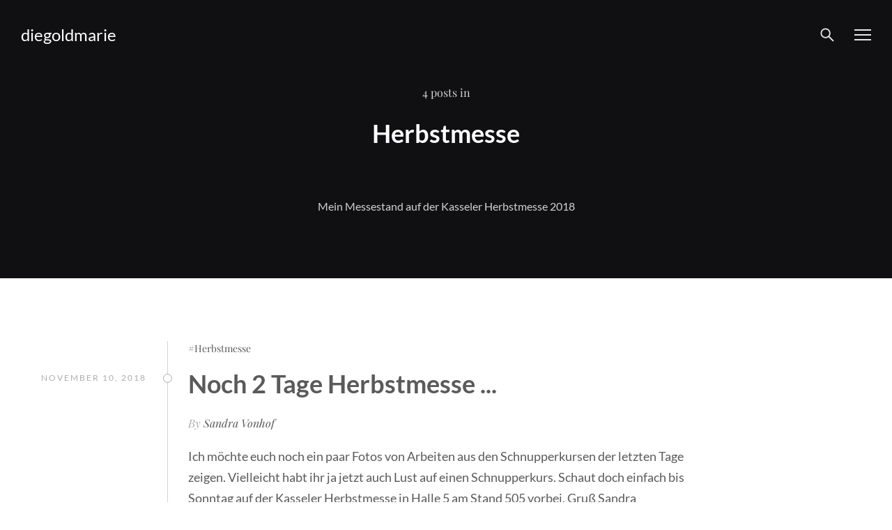

--- FILE ---
content_type: text/html; charset=utf-8
request_url: https://goldmarie.biz/tag/herbstmesse/
body_size: 4833
content:
<!DOCTYPE html>
<html lang="de">
<head>
    <meta charset="utf-8">
    <title>Goldschmiedekurse auf der Kasseler Herbstmesse</title>
    <meta name="viewport" content="width=device-width, initial-scale=1.0" />
    <style>
  @font-face {
    font-family: 'Lato';
    src: url(/assets/fonts/lato-latin-italic.woff2?v=87eb5ea73d) format('woff2');
    font-weight: 400;
    font-style: italic;
    font-display: swap;
  }

  @font-face {
    font-family: 'Lato';
    src: url(/assets/fonts/lato-latin-regular.woff2?v=87eb5ea73d) format('woff2');
    font-weight: 400;
    font-style: normal;
    font-display: swap;
  }

  @font-face {
    font-family: 'Lato';
    src: url(/assets/fonts/lato-latin-700.woff2?v=87eb5ea73d) format('woff2');
    font-weight: 700;
    font-style: normal;
    font-display: swap;
  }

  @font-face {
    font-family: 'Lato';
    src: url(/assets/fonts/lato-latin-700italic.woff2?v=87eb5ea73d) format('woff2');
    font-weight: 700;
    font-style: italic;
    font-display: swap;
  }

  @font-face {
    font-family: 'Playfair Display';
    src: url(/assets/fonts/playfair-display-latin-italic.woff2?v=87eb5ea73d) format('woff2');
    font-weight: 400;
    font-style: italic;
    font-display: swap;
  }

  @font-face {
    font-family: 'Playfair Display';
    src: url(/assets/fonts/playfair-display-latin-regular.woff2?v=87eb5ea73d) format('woff2');
    font-weight: 400;
    font-style: normal;
    font-display: swap;
  }
</style>    <link rel="preload" as="style" href="/assets/css/style.min.css?v=87eb5ea73d">
    <link href="/assets/css/style.min.css?v=87eb5ea73d" rel="stylesheet" />
    <meta name="description" content="Mein Messestand auf der Kasseler Herbstmesse 2018">
    <link rel="canonical" href="https://diegoldmarie.biz/tag/herbstmesse/">
    <meta name="referrer" content="no-referrer-when-downgrade">
    
    <meta property="og:site_name" content="diegoldmarie">
    <meta property="og:type" content="website">
    <meta property="og:title" content="Goldschmiedekurse auf der Kasseler Herbstmesse">
    <meta property="og:description" content="Mein Messestand auf der Kasseler Herbstmesse 2018">
    <meta property="og:url" content="https://diegoldmarie.biz/tag/herbstmesse/">
    <meta property="og:image" content="https://images.unsplash.com/photo-1600433027446-d520b323e51d?crop&#x3D;entropy&amp;cs&#x3D;tinysrgb&amp;fit&#x3D;max&amp;fm&#x3D;jpg&amp;ixid&#x3D;MnwxMTc3M3wwfDF8c2VhcmNofDN8fGhlcmJzdHxlbnwwfHx8fDE2NDM1NjcxMTg&amp;ixlib&#x3D;rb-1.2.1&amp;q&#x3D;80&amp;w&#x3D;2000">
    <meta property="article:publisher" content="https://www.facebook.com/sandra.vonhof">
    <meta name="twitter:card" content="summary_large_image">
    <meta name="twitter:title" content="Goldschmiedekurse auf der Kasseler Herbstmesse">
    <meta name="twitter:description" content="Mein Messestand auf der Kasseler Herbstmesse 2018">
    <meta name="twitter:url" content="https://diegoldmarie.biz/tag/herbstmesse/">
    <meta name="twitter:image" content="https://images.unsplash.com/photo-1600433027446-d520b323e51d?crop&#x3D;entropy&amp;cs&#x3D;tinysrgb&amp;fit&#x3D;max&amp;fm&#x3D;jpg&amp;ixid&#x3D;MnwxMTc3M3wwfDF8c2VhcmNofDN8fGhlcmJzdHxlbnwwfHx8fDE2NDM1NjcxMTg&amp;ixlib&#x3D;rb-1.2.1&amp;q&#x3D;80&amp;w&#x3D;2000">
    <meta property="og:image:width" content="1200">
    <meta property="og:image:height" content="800">
    
    <script type="application/ld+json">
{
    "@context": "https://schema.org",
    "@type": "Series",
    "publisher": {
        "@type": "Organization",
        "name": "diegoldmarie",
        "url": "https://diegoldmarie.biz/",
        "logo": {
            "@type": "ImageObject",
            "url": "https://diegoldmarie.biz/favicon.ico",
            "width": 48,
            "height": 48
        }
    },
    "url": "https://diegoldmarie.biz/tag/herbstmesse/",
    "image": {
        "@type": "ImageObject",
        "url": "https://images.unsplash.com/photo-1600433027446-d520b323e51d?crop=entropy&cs=tinysrgb&fit=max&fm=jpg&ixid=MnwxMTc3M3wwfDF8c2VhcmNofDN8fGhlcmJzdHxlbnwwfHx8fDE2NDM1NjcxMTg&ixlib=rb-1.2.1&q=80&w=2000",
        "width": 1200,
        "height": 800
    },
    "name": "Herbstmesse",
    "mainEntityOfPage": "https://diegoldmarie.biz/tag/herbstmesse/",
    "description": "Mein Messestand auf der Kasseler Herbstmesse 2018"
}
    </script>

    <meta name="generator" content="Ghost 6.13">
    <link rel="alternate" type="application/rss+xml" title="diegoldmarie" href="https://diegoldmarie.biz/rss/">
    
    <script defer src="https://cdn.jsdelivr.net/ghost/sodo-search@~1.8/umd/sodo-search.min.js" data-key="0463b2b1f72c097bca387f94b9" data-styles="https://cdn.jsdelivr.net/ghost/sodo-search@~1.8/umd/main.css" data-sodo-search="https://diegoldmarie.biz/" data-locale="de" crossorigin="anonymous"></script>
    
    <link href="https://diegoldmarie.biz/webmentions/receive/" rel="webmention">
    <script defer src="/public/cards.min.js?v=87eb5ea73d"></script>
    <link rel="stylesheet" type="text/css" href="/public/cards.min.css?v=87eb5ea73d">
    <!-- Global site tag (gtag.js) - Google Analytics -->
<script async src="https://www.googletagmanager.com/gtag/js?id=UA-142186816-1"></script>
<script>
  window.dataLayer = window.dataLayer || [];
  function gtag(){dataLayer.push(arguments);}
  gtag('js', new Date());

  gtag('config', 'UA-142186816-1');
</script>
<script id="mcjs">!function(c,h,i,m,p){m=c.createElement(h),p=c.getElementsByTagName(h)[0],m.async=1,m.src=i,p.parentNode.insertBefore(m,p)}(document,"script","https://chimpstatic.com/mcjs-connected/js/users/61d82e6ae483d4f78c50c8982/1818ff1d4651c218c56f551da.js");</script>
<!-- made by www.meta-tags.de -->
<meta name="keywords" content="Goldschmiedin,Goldschmiedekurse,Gold,Silber,Melsungen,Vonhof,Kurse" />
<meta name="robots" content="index, follow" />
<meta name="revisit-after" content="3 days" />
<meta name="author" content="Sandra Vonhof">
<!--  -->
</head>
<body class="tag-template tag-herbstmesse">
    <div id="page" class="site">
        <header class="site-header outer">
    <div class="site-header-inside">
            <p class="site-title h3"><a href="https://diegoldmarie.biz">diegoldmarie</a></p>
        <nav class="header-navigation">
            <ul class="actions">
                <li class="action-item action-item-search">
                    <button class="button button-icon" aria-label="Search" data-ghost-search>
                        <svg xmlns="http://www.w3.org/2000/svg" viewBox="0 0 24 24"><path d="M23.307 21.74l-7.385-7.385c1.146-1.482 1.766-3.293 1.766-5.198 0-2.281-0.89-4.419-2.5-6.032s-3.754-2.5-6.032-2.5-4.422 0.89-6.032 2.5c-1.612 1.61-2.5 3.751-2.5 6.032 0 2.278 0.89 4.422 2.5 6.032 1.61 1.612 3.751 2.5 6.032 2.5 1.905 0 3.714-0.62 5.196-1.763l7.385 7.382c0.042 0.042 0.101 0.068 0.165 0.068s0.123-0.026 0.165-0.068v0l1.24-1.237c0.042-0.042 0.068-0.101 0.068-0.165s-0.026-0.123-0.068-0.165v0zM13.661 13.661c-1.206 1.203-2.804 1.866-4.505 1.866s-3.299-0.663-4.504-1.866c-1.203-1.206-1.866-2.804-1.866-4.505s0.663-3.302 1.866-4.504c1.206-1.203 2.804-1.866 4.504-1.866s3.302 0.66 4.505 1.866 1.866 2.804 1.866 4.504-0.663 3.302-1.866 4.505z"></path></svg>                    </button>
                </li>
                <li class="action-item action-item-sidebar">
                    <button class="button button-icon sidebar-toggle" aria-label="Menu">
                        <span class="icon icon-menu" aria-hidden="true"></span>
                    </button>
                </li>
            </ul>
        </nav>
    </div>
</header>
        
<main id="main" class="site-content">
    <header class="cover outer page-header">
            <div class="cover-bg">
                <img class="cover-bg-img" srcset="https://images.unsplash.com/photo-1600433027446-d520b323e51d?crop&#x3D;entropy&amp;cs&#x3D;tinysrgb&amp;fit&#x3D;max&amp;fm&#x3D;jpg&amp;ixid&#x3D;MnwxMTc3M3wwfDF8c2VhcmNofDN8fGhlcmJzdHxlbnwwfHx8fDE2NDM1NjcxMTg&amp;ixlib&#x3D;rb-1.2.1&amp;q&#x3D;80&amp;w&#x3D;300 300w, https://images.unsplash.com/photo-1600433027446-d520b323e51d?crop&#x3D;entropy&amp;cs&#x3D;tinysrgb&amp;fit&#x3D;max&amp;fm&#x3D;jpg&amp;ixid&#x3D;MnwxMTc3M3wwfDF8c2VhcmNofDN8fGhlcmJzdHxlbnwwfHx8fDE2NDM1NjcxMTg&amp;ixlib&#x3D;rb-1.2.1&amp;q&#x3D;80&amp;w&#x3D;600 600w, https://images.unsplash.com/photo-1600433027446-d520b323e51d?crop&#x3D;entropy&amp;cs&#x3D;tinysrgb&amp;fit&#x3D;max&amp;fm&#x3D;jpg&amp;ixid&#x3D;MnwxMTc3M3wwfDF8c2VhcmNofDN8fGhlcmJzdHxlbnwwfHx8fDE2NDM1NjcxMTg&amp;ixlib&#x3D;rb-1.2.1&amp;q&#x3D;80&amp;w&#x3D;800 800w, https://images.unsplash.com/photo-1600433027446-d520b323e51d?crop&#x3D;entropy&amp;cs&#x3D;tinysrgb&amp;fit&#x3D;max&amp;fm&#x3D;jpg&amp;ixid&#x3D;MnwxMTc3M3wwfDF8c2VhcmNofDN8fGhlcmJzdHxlbnwwfHx8fDE2NDM1NjcxMTg&amp;ixlib&#x3D;rb-1.2.1&amp;q&#x3D;80&amp;w&#x3D;1600 1600w, https://images.unsplash.com/photo-1600433027446-d520b323e51d?crop&#x3D;entropy&amp;cs&#x3D;tinysrgb&amp;fit&#x3D;max&amp;fm&#x3D;jpg&amp;ixid&#x3D;MnwxMTc3M3wwfDF8c2VhcmNofDN8fGhlcmJzdHxlbnwwfHx8fDE2NDM1NjcxMTg&amp;ixlib&#x3D;rb-1.2.1&amp;q&#x3D;80&amp;w&#x3D;2000 2000w" sizes="100vw" src="https://images.unsplash.com/photo-1600433027446-d520b323e51d?crop&#x3D;entropy&amp;cs&#x3D;tinysrgb&amp;fit&#x3D;max&amp;fm&#x3D;jpg&amp;ixid&#x3D;MnwxMTc3M3wwfDF8c2VhcmNofDN8fGhlcmJzdHxlbnwwfHx8fDE2NDM1NjcxMTg&amp;ixlib&#x3D;rb-1.2.1&amp;q&#x3D;80&amp;w&#x3D;1600" alt="" />
            </div>
        <div class="cover-content inner">
            <div class="post-count">
                4 posts in
            </div>
            <h1 class="page-title h2 underline">Herbstmesse</h1>
                <p class="page-description">Mein Messestand auf der Kasseler Herbstmesse 2018</p>
        </div>
    </header>
    <div id="post-list" class="post-list outer">
    <div class="inner">
            <article class="post tag-herbstmesse">
                <header class="post-header">
                        <div class="post-tags">
                            <a href="/tag/herbstmesse/">Herbstmesse</a>
                        </div>
                    <div class="post-header-group">
                        <h2 class="post-title"><a href="/noch-2-tage-herbstmesse/">Noch 2 Tage Herbstmesse ...</a></h2>
                        <div class="post-byline">
                            <div class="post-byline-content">
                                <div class="post-author">
                                    By
                                        <a href="/author/sandra/">Sandra Vonhof</a>
                                </div>
                                <div class="post-date">
                                    <time class="published" datetime="2018-11-10">November 10, 2018</time>
                                </div>
                            </div>
                        </div>
                    </div>
                </header>
                <div class="post-excerpt">
                    <p>Ich möchte euch noch ein paar Fotos von Arbeiten aus den Schnupperkursen der
letzten Tage zeigen. 

Vielleicht habt ihr ja jetzt auch Lust auf einen Schnupperkurs. Schaut doch
einfach bis Sonntag auf der Kasseler Herbstmesse in Halle 5 am Stand 505 vorbei.

Gruß
Sandra</p>
                    <div class="post-read-more">
                        <a class="button button-outlined" href="/noch-2-tage-herbstmesse/">
                            <span class="button-content">
                                Read More
                            </span>
                        </a>
                    </div>
                </div>
            </article>
            <article class="post tag-herbstmesse no-image">
                <header class="post-header">
                        <div class="post-tags">
                            <a href="/tag/herbstmesse/">Herbstmesse</a>
                        </div>
                    <div class="post-header-group">
                        <h2 class="post-title"><a href="/gestaltet-euer-eigenes-schmuckstuck/">Gestaltet euer eigenes Schmuckstück...</a></h2>
                        <div class="post-byline">
                            <div class="post-byline-content">
                                <div class="post-author">
                                    By
                                        <a href="/author/sandra/">Sandra Vonhof</a>
                                </div>
                                <div class="post-date">
                                    <time class="published" datetime="2018-11-10">November 10, 2018</time>
                                </div>
                            </div>
                        </div>
                    </div>
                </header>
                <div class="post-excerpt">
                    <p>Am Donnerstag hatte ich Besuch von Kassel Live auf meinem Stand

(Foto von Willi Ditzel - Kassel Live)&gt; Gestaltet euer eigenes Schmuckstück
[https://www.kassel-live.de/2018/11/08/gestaltet-euer-eigenes-schmuckstueck/]</p>
                    <div class="post-read-more">
                        <a class="button button-outlined" href="/gestaltet-euer-eigenes-schmuckstuck/">
                            <span class="button-content">
                                Read More
                            </span>
                        </a>
                    </div>
                </div>
            </article>
            <article class="post tag-herbstmesse">
                <header class="post-header">
                        <div class="post-tags">
                            <a href="/tag/herbstmesse/">Herbstmesse</a>
                        </div>
                    <div class="post-header-group">
                        <h2 class="post-title"><a href="/ein-paar-weitere-impressionen/">Ein paar weitere Impressionen von der Kasseler Herbstmesse</a></h2>
                        <div class="post-byline">
                            <div class="post-byline-content">
                                <div class="post-author">
                                    By
                                        <a href="/author/sandra/">Sandra Vonhof</a>
                                </div>
                                <div class="post-date">
                                    <time class="published" datetime="2018-11-06">November 06, 2018</time>
                                </div>
                            </div>
                        </div>
                    </div>
                </header>
                <div class="post-excerpt">
                    <p>Der Montag war im Vergleich zum Wochenende doch merklich ruhiger und ich nutze
die Zeit um ein paar weitere Bilder auf meinem Blog online zu stellen.</p>
                    <div class="post-read-more">
                        <a class="button button-outlined" href="/ein-paar-weitere-impressionen/">
                            <span class="button-content">
                                Read More
                            </span>
                        </a>
                    </div>
                </div>
            </article>
            <article class="post tag-herbstmesse no-image">
                <header class="post-header">
                        <div class="post-tags">
                            <a href="/tag/herbstmesse/">Herbstmesse</a>
                        </div>
                    <div class="post-header-group">
                        <h2 class="post-title"><a href="/diegoldmarie-auf-der-kasseler-herbstmesse/">diegoldmarie auf der Kasseler Herbstausstellung</a></h2>
                        <div class="post-byline">
                            <div class="post-byline-content">
                                <div class="post-author">
                                    By
                                        <a href="/author/sandra/">Sandra Vonhof</a>
                                </div>
                                <div class="post-date">
                                    <time class="published" datetime="2018-10-28">Oktober 28, 2018</time>
                                </div>
                            </div>
                        </div>
                    </div>
                </header>
                <div class="post-excerpt">
                    <p>In 2018 werde ich erstmals auf der Kasseler Herbstausstellung
[https://www.herbst-ausstellung.de] vom 3.11 bis 11.11 dabei sein.

Im Goldschmiede Schnupperkurs kannst Du Dein persönliches kleines Schmuckstück
aus Silber herstellen.

Kreiere einen individuellen Ring, Anhänger oder Ohrstecker.

Workshop-Gebühr: 15,- € zzgl. Materialkosten
Stand: Halle 5 | 505

Anmeldung:</p>
                    <div class="post-read-more">
                        <a class="button button-outlined" href="/diegoldmarie-auf-der-kasseler-herbstmesse/">
                            <span class="button-content">
                                Read More
                            </span>
                        </a>
                    </div>
                </div>
            </article>
    </div>
</div>
<nav class="pagination outer" aria-label="Posts Navigation">
    <div class="inner">
        <span class="page-number">Page 1 of 1</span>
    </div>
</nav>

</main>

        <aside class="sidebar">
    <div class="sidebar-scrollable">
        <div class="inner outer">
            <div class="widget-area">
                    <nav class="widget widget-navigation">
                        <h2 class="widget-title h3">Explore Website</h2>
                        <ul class="menu">
        <li class="menu-item home">
            <a href="https://diegoldmarie.biz/">Home</a>
        </li>
        <li class="menu-item kurstermine">
            <a href="https://diegoldmarie.biz/kurstermine/">Kurstermine</a>
        </li>
        <li class="menu-item eheringe">
            <a href="https://diegoldmarie.biz/eheringe/">Eheringe</a>
        </li>
        <li class="menu-item mailing-liste">
            <a href="https://diegoldmarie.biz/mailing-liste/">Mailing Liste</a>
        </li>
        <li class="menu-item impressum">
            <a href="https://diegoldmarie.biz/impressum/">Impressum</a>
        </li>
</ul>
                    </nav>
                    <section class="widget widget-about">
                        <h2 class="widget-title h3">Sandra – diegoldmarie</h2>
                            <p>Sandra aus Melsungen ist die kreative Seele hinter diegoldmarie. Seit vielen Jahren widmet sie sich mit Leidenschaft dem traditionellen Goldschmiedehandwerk und gibt ihr Wissen in Kursen weiter. In ihrer Werkstatt können Schmuckliebhaber nicht nur die Kunst des Goldschmiedens kennenlernen, sondern auch etwas Einzigartiges erschaffen: die eigenen Trauringe schmieden – unter ihrer einfühlsamen und professionellen Anleitung. Mit Liebe zum Detail, Geduld und handwerklichem Können macht Sandra aus jedem Kurs ein besonderes Erlebnis, bei dem nicht nur Schmuckstücke, sondern auch Erinnerungen fürs Leben entstehen.</p>
                    </section>
                <section class="widget widget-tags">
                    <h2 class="widget-title h3">Tags</h2>
                    <div class="tagcloud">
                                <a href="/tag/herbstmesse" class="button button-outlined">
                                    <span class="button-content">
                                        Herbstmesse
                                    </span>
                                </a>
                                <a href="/tag/goldschmiedekurse" class="button button-outlined">
                                    <span class="button-content">
                                        Goldschmiedekurse
                                    </span>
                                </a>
                                <a href="/tag/schmuck" class="button button-outlined">
                                    <span class="button-content">
                                        Schmuck
                                    </span>
                                </a>
                    </div>
                </section>
            </div>
            <button id="sidebar-hide" class="sidebar-toggle button button-icon" aria-label="Close">
                <span class="icon icon-close" aria-hidden="true"></span>
            </button>
        </div>
    </div>
</aside>
        <footer class="site-footer">
    <div class="inner outer">
        <div class="social-links">
        <a href="https://www.facebook.com/sandra.vonhof" class="button button-social" aria-label="Facebook" target="_blank" rel="noopener">
            <svg viewBox="0 0 24 24" xmlns="http://www.w3.org/2000/svg"><path d="M23.998 12c0-6.628-5.372-12-11.999-12C5.372 0 0 5.372 0 12c0 5.988 4.388 10.952 10.124 11.852v-8.384H7.078v-3.469h3.046V9.356c0-3.008 1.792-4.669 4.532-4.669 1.313 0 2.686.234 2.686.234v2.953H15.83c-1.49 0-1.955.925-1.955 1.874V12h3.328l-.532 3.469h-2.796v8.384c5.736-.9 10.124-5.864 10.124-11.853z"/></svg>        </a>
</div>
        <div class="site-info">
            <a href="https://diegoldmarie.biz">diegoldmarie</a> &copy; 2026<br /> Powered by <a target="_blank" href="https://ghost.org" rel="noopener">Ghost</a>. Subtle theme by <a target="_blank" href="https://justgoodthemes.com/" rel="noopener">Just Good Themes</a>.
        </div>
        <a href="#page" class="back-to-top button button-icon" aria-label="Back to the top">
            <svg viewBox="0 0 24 24" xmlns="http://www.w3.org/2000/svg"><path d="M0.563 17.037l11.437-11.437 11.437 11.437-1.363 1.363-10.074-10.074-10.074 10.074z"></path></svg>        </a>
    </div>
</footer>
    </div>
    <script src="/assets/js/index.min.js?v=87eb5ea73d"></script>
    <!-- You can safely delete this line if your theme does not require jQuery -->
<script type="text/javascript" src="https://code.jquery.com/jquery-1.11.3.min.js"></script>
</body>
</html>


--- FILE ---
content_type: text/css; charset=UTF-8
request_url: https://goldmarie.biz/assets/css/style.min.css?v=87eb5ea73d
body_size: 7203
content:
:root{--color-gray-lightest: #e7e7e7;--color-gray-light: #d4d3d3;--color-gray: #adabac;--color-gray-rgb: 173 171 172;--color-gray-dark: #5a5a5a;--color-gray-dark-rgb: 90 90 90;--color-gray-darkest: #101012;--color-pale-yellow: #fffac4;--font-primary: "Lato", sans-serif;--font-secondary: "Playfair Display", serif;--font-mono: Consolas, "Andale Mono", "Courier New", Courier, monospace}/*! normalize.css v8.0.1 | MIT License | github.com/necolas/normalize.css */html{line-height:1.15;-webkit-text-size-adjust:100%}body{margin:0}main{display:block}hr{box-sizing:content-box;height:0;overflow:visible}a{background-color:transparent}abbr[title]{border-bottom:none;text-decoration:underline;text-decoration:underline dotted}b,strong{font-weight:700}code,kbd,samp,pre{font-family:var(--font-mono);font-size:1em}small{font-size:80%}sub,sup{font-size:75%;line-height:0;position:relative;vertical-align:baseline}sub{bottom:-.25em}sup{top:-.5em}img{border-style:none}button,input,optgroup,select,textarea{font-family:inherit;font-size:100%;line-height:1.15;margin:0}button,input{overflow:visible}button,select{text-transform:none}button,[type=button],[type=reset],[type=submit]{-webkit-appearance:button;cursor:pointer}button::-moz-focus-inner,[type=button]::-moz-focus-inner,[type=reset]::-moz-focus-inner,[type=submit]::-moz-focus-inner{border-style:none;padding:0}button:-moz-focusring,[type=button]:-moz-focusring,[type=reset]:-moz-focusring,[type=submit]:-moz-focusring{outline:1px dotted ButtonText}fieldset{padding:.35em .75em .625em}legend{box-sizing:border-box;color:inherit;display:table;max-width:100%;padding:0;white-space:normal}progress{vertical-align:baseline}textarea{overflow:auto}[type=checkbox],[type=radio]{box-sizing:border-box;padding:0}[type=number]::-webkit-inner-spin-button,[type=number]::-webkit-outer-spin-button{height:auto}[type=search]{-webkit-appearance:textfield;outline-offset:-2px}[type=search]::-webkit-search-decoration{-webkit-appearance:none}::-webkit-file-upload-button{-webkit-appearance:button;font:inherit}details{display:block}summary{display:list-item}template{display:none}[hidden]{display:none}html{font-size:112.5%;font-family:var(--gh-font-body, var(--font-primary));scroll-behavior:smooth}body{background-color:#fff;color:var(--color-gray-dark);line-height:1.667}a{color:var(--ghost-accent-color);text-decoration:underline;text-decoration-thickness:from-font;text-underline-position:under;transition:color .25s linear}a:where(:hover,:focus){color:var(--color-gray-dark)}:where(h1,.h1,h2,.h2,h3,.h3,h4,h5,h6){color:var(--color-gray-darkest);font-family:var(--gh-font-heading, var(--font-secondary));font-weight:400;line-height:1.25;margin:2.5rem 0 0;text-rendering:optimizeLegibility}:where(h1,h2,h3,h4,h5,h6)+:where(h1,h2,h3,h4,h5,h6){margin-top:1rem}h1,.h1{font-size:2rem}h2,.h2{font-size:1.66667rem}h3,.h3{font-size:1.33333rem}h4{font-size:1.11111rem}h5,h6{font-size:1rem}@media only screen and (min-width: 481px){h1,.h1{font-size:2.33333rem}}@media only screen and (min-width: 641px){:where(h1,.h1,h2,.h2,h3,.h3,h4,h5,h6){margin-top:3.33333rem}h1,.h1{font-size:2.66667rem}h2,.h2{font-size:2rem}}p{margin:1rem 0 0}mark,ins{background:var(--color-pale-yellow);color:var(--color-gray-dark);padding:.05em .25em;text-decoration:none}pre{background:var(--color-gray-darkest);color:var(--color-gray-light);font-size:.88889rem;line-height:1.5;margin:2rem 0 0;overflow:auto;padding:1.25rem;white-space:pre;word-spacing:normal;word-break:normal;word-wrap:normal}blockquote{border-left:2px solid var(--ghost-accent-color);color:var(--color-gray-darkest);font-family:var(--gh-font-heading, var(--font-secondary));font-weight:400;font-size:1.33333rem;font-style:italic;line-height:1.4;margin:2rem 0 0;padding:.125em 0 .125em 1em;text-align:left}blockquote p{margin-top:.5em}blockquote p:first-child{margin:0}blockquote :where(small,cite){color:var(--color-gray);display:block;font-family:var(--gh-font-body, var(--font-primary));font-size:1rem;font-style:normal;font-weight:400;margin-top:.5em}ul,ol{margin:1rem 0 0;padding:0 0 0 1.25em}ul{list-style:disc}li>ul,li>ol{margin:.25em 0 0}dl{margin:1rem 0 0}dt{font-weight:700}li,dd{margin:0 0 .25em}li:last-child,dd:last-child{margin-bottom:0}hr{background-color:var(--color-gray-light);border:0;height:1px;margin:2.5rem 0 0}@media only screen and (min-width: 641px){hr{margin-top:3.33333rem}}table{border-collapse:collapse;font-size:.88889rem;line-height:1.5;margin:0;text-align:left;width:100%}:not(.responsive-table)>table{margin:2rem 0 0}.responsive-table{display:block;margin:2rem 0 0;overflow-x:auto;width:100%}caption{color:var(--color-gray);font-style:italic;margin-bottom:.5em;text-align:left}th,td{border-bottom:1px solid var(--color-gray-light);padding:.625em}th{color:var(--color-gray-darkest);font-weight:700}figure,.js-reframe{margin:2rem 0 0}figure img{display:block}figcaption{color:var(--color-gray);font-size:.88889rem;font-style:italic;line-height:1.5;margin-left:auto;margin-right:auto;max-width:740px;padding-top:.5em;text-align:left}figcaption p{margin:0}embed,iframe,object,video{max-width:100%}img{height:auto;max-width:100%}label{font-size:.88889rem}input:where([type=text],[type=password],[type=email],[type=tel],[type=number],[type=search],[type=url]),select,textarea{background:#fff;border:1px solid var(--color-gray-light);border-radius:0;box-shadow:none;box-sizing:border-box;color:var(--color-gray-dark);cursor:pointer;font-family:var(--gh-font-body, var(--font-primary));display:block;font-size:16px;font-weight:400;line-height:1.5;max-width:100%;padding:.5em .625em;width:100%}input:where([type=text],[type=password],[type=email],[type=tel],[type=number],[type=search],[type=url]):focus,select:focus,textarea:focus{outline:none;border-color:var(--color-gray-dark)}::placeholder{color:var(--color-gray);opacity:1}.button{align-items:center;background:transparent;border:1px solid transparent;border-radius:0;box-sizing:border-box;box-shadow:none;color:inherit;display:inline-flex;font-family:var(--gh-font-body, var(--font-primary));font-size:12px;font-weight:400;justify-content:center;letter-spacing:.16667em;line-height:1.5;padding:.75em 1.66667em;position:relative;text-decoration:none;text-transform:uppercase;transition:.3s;vertical-align:middle;white-space:nowrap}.button:is(:hover,:focus,:active){outline:0}.button svg{fill:currentColor;flex-shrink:0;height:1em;width:1em}.button-solid{background:var(--ghost-accent-color);color:#fff!important}.button-solid:is(:hover,:focus,:active){opacity:.85}.button-outlined{border-color:var(--color-gray-light);color:var(--ghost-accent-color)}.button-outlined:is(:hover,:focus,:active){color:var(--color-gray-darkest)}.button-outlined:before,.button-outlined:after{background:var(--color-gray-dark);content:"";width:0;height:1px;position:absolute;transition:.4s}.button-outlined span:before,.button-outlined span:after{background:var(--color-gray-dark);content:"";width:1px;height:0;position:absolute;transition:.4s}.button-outlined:before{left:-1px;top:-1px}.button-outlined:after{bottom:-1px;right:-1px}.button-outlined span:before{right:-1px;top:-1px}.button-outlined span:after{bottom:-1px;left:-1px}.button-outlined:is(:hover,:focus,:active):before,.button-outlined:is(:hover,:focus,:active):after{width:calc(100% + 2px)}.button-outlined:is(:hover,:focus,:active) span:before,.button-outlined:is(:hover,:focus,:active) span:after{height:calc(100% + 2px)}.button-link{border:0;padding:.416667em}.button-icon{border:0;font-size:1rem;height:1.77778rem;line-height:1;padding:0;width:1.77778rem}.button-social{--shadow-opacity: 0;border-radius:50%;border-color:var(--color-gray-light);color:var(--color-gray);font-size:1rem;height:2.33333rem;line-height:1;padding:0;width:2.33333rem}.button-social:is(:hover,:focus,:active){--shadow-opacity: .45;border-color:var(--color-gray)}.button-social:after{border-radius:50%;box-shadow:0 0 0 1px rgb(var(--color-gray-rgb)/var(--shadow-opacity));box-sizing:content-box;content:"";height:100%;left:0;opacity:1;padding:0;position:absolute;top:0;transform:scale(1);transition:transform .2s,opacity .4s;width:100%}.button-social:is(:hover,:focus,:active):after{left:-7px;opacity:0;padding:7px;top:-7px;transform:scale(1.1)}@media only screen and (min-width: 641px){.button-icon{font-size:1.11111rem;height:2rem;width:2rem}}.icon-menu,.icon-close{background-color:currentColor;color:currentColor;height:2px;left:50%;position:absolute;top:50%;transform:translate(-50%,-50%);width:20px}.icon-close{background-color:transparent}.icon-menu:before,.icon-menu:after,.icon-close:before,.icon-close:after{background-color:currentColor;content:"";height:100%;left:0;position:absolute;transition:transform .2s;width:100%}.icon-menu:before{transform:translateY(-6px)}.icon-menu:after{transform:translateY(6px)}.icon-close:before{transform:rotate(45deg)}.icon-close:after{transform:rotate(-45deg)}@media only screen and (min-width: 641px){.icon-menu,.icon-close{width:24px}.icon-menu:before{transform:translateY(-7px)}.icon-menu:after{transform:translateY(7px)}}@media only screen and (min-width: 1281px){.button:hover .icon-menu:before{transform:rotate(90deg)}.button:hover .icon-menu:after{transform:rotate(-90deg)}.button:hover .icon-close:before,.button:hover .icon-close:after{transform:rotate(180deg)}}.menu,.actions{list-style:none;margin:0;padding:0}.menu-item,.action-item{margin:0}.menu-item{font-size:12px;letter-spacing:.16667em;line-height:1.5;text-transform:uppercase}.menu-item a{text-decoration:none}.avatar{border-radius:50%;height:100%;object-fit:cover;width:100%}.underline{text-align:center}.underline:after{background-color:var(--ghost-accent-color);content:"";display:block;height:2px;margin:1.66667rem auto 0;width:60px}@media only screen and (min-width: 641px){.underline:after{width:80px}}.screen-reader-text{border-width:0;clip:rect(0,0,0,0);height:1px;margin:-1px;overflow:hidden;padding:0;position:absolute;width:1px;white-space:nowrap}.site{display:flex;flex-direction:column;min-height:100vh;overflow:hidden;position:relative}.site-content{display:flex;flex-direction:column;flex-grow:1}.outer{padding-left:min(4vw,30px);padding-right:min(4vw,30px)}.inner{margin-left:auto;margin-right:auto;max-width:740px}.site-header{box-sizing:border-box;color:var(--color-gray-lightest);padding-bottom:min(4.5vw,1.66667rem);padding-top:min(4.5vw,1.66667rem);width:100%}.site-header:not(.site-header-dark){left:0;position:absolute;top:0;z-index:997}.site-header-dark{background-color:var(--color-gray-darkest)}.site-header-inside{align-items:center;display:flex;justify-content:space-between}.site-title,.site-logo{color:#fff;margin:0}.site-title a{border-bottom:1px solid var(--ghost-accent-color);color:inherit;text-decoration:none;transition:border .25s linear}.site-title a:is(:hover,:focus){border-color:transparent}.site-logo img{max-height:50px}.header-navigation .actions{align-items:center;display:flex}.header-navigation .action-item{margin-left:.16667rem}.header-navigation .button-link:is(:hover,:focus){color:var(--ghost-accent-color)}.header-navigation .action-item-sidebar{margin-right:-6px}@media only screen and (min-width: 641px){.header-navigation .action-item{margin-left:15px}.header-navigation :is(.action-item-search,.action-item-sidebar){margin-left:7px}.header-navigation :is(.action-item-account,.action-item-signin) .button-icon{display:none}}@media only screen and (max-width: 640px){.header-navigation .action-item-subscribe,.header-navigation :is(.action-item-account,.action-item-signin) .button-link{display:none}}.cover{align-items:center;background-color:var(--color-gray-darkest);box-sizing:border-box;color:var(--color-gray-light);display:flex;flex-direction:column;justify-content:center;min-height:40vh;padding-bottom:3.33333rem;padding-top:3.33333rem;position:relative}.cover-large{min-height:60vh}.cover-bg{animation-delay:.15s;animation-duration:1s;animation-fill-mode:both;animation-name:fadeTo50;inset:0;opacity:.5;position:absolute}.cover-bg-img{height:100%;left:0;object-fit:cover;position:absolute;top:0;width:100%}.cover-content{padding-top:3.33333rem;text-align:center}.cover-scroll-down{animation-duration:2s;animation-name:blink;animation-iteration-count:infinite;bottom:.83333rem;color:var(--color-gray);font-size:1.66667rem;left:50%;margin-left:-20px;position:absolute}.cover-scroll-down:is(:hover,:focus,:active){color:var(--color-gray)}@media only screen and (min-width: 861px){.cover-large{min-height:100vh}}@media only screen and (max-width: 860px){.cover-scroll-down{display:none}}.hero-title{color:#fff;margin:0 0 1.66667rem;position:relative}.hero-text{font-size:.77778rem;letter-spacing:.14285em;margin:0 0 1.66667rem;position:relative;text-transform:uppercase}.hero-action{margin-bottom:1.66667rem}.post-header a{text-decoration:none}.post-title a{color:inherit}.post-title a:is(:hover,:focus){color:var(--color-gray-dark)}.post-tags{font-family:var(--gh-font-heading, var(--font-secondary));line-height:1.5}.post-tags a{margin-right:.5em}.post-tags a:before{content:"#"}.post-byline{align-items:center;display:flex;line-height:1.5}.post-author-avatar{border-radius:50%;flex-shrink:0;height:2.5rem;position:relative;width:2.5rem}.post-author-avatar+.post-author-avatar{margin-left:-.5rem}.post-byline-content:not(:first-child){margin-left:.55556rem}.post-author{display:block;font-family:var(--gh-font-heading, var(--font-secondary));font-size:.88889rem;font-style:italic}.post-date{font-size:12px;letter-spacing:.16667em;margin-top:.25em;text-transform:uppercase}.post-list{flex-grow:1;padding-top:3.33333rem}.post-list .post{margin-bottom:3.33333rem;position:relative}.post-list .post-header{margin-bottom:1.11111rem}.post-list .post-tags{font-size:.77778rem}.post-list .post-tags+.post-header-group{padding-top:.55556rem}.post-list .post-title{margin:0 0 .83333rem}.post-list .post-byline{color:var(--color-gray)}.post-list .post-byline a{color:var(--color-gray-dark)}.post-list .post-byline a:is(:hover,:focus){color:var(--ghost-accent-color)}.post-list .post-author-avatar{border:2px solid #fff}.post-read-more{margin-top:1.66667rem}@media only screen and (min-width: 861px){.post-list{padding-top:5rem}.post-list .post{margin-bottom:5rem}.post-list .post:before{background-color:var(--color-gray-light);content:"";height:100%;left:-1.66667rem;position:absolute;top:0;width:1px}.post-list .post.featured:before{background-color:var(--ghost-accent-color)}.post-list .post-header-group{padding-top:.55556rem;position:relative}.post-list .post-header-group:before{background-color:#fff;border:1px solid var(--color-gray);border-radius:50%;box-sizing:border-box;content:"";height:.72222rem;left:-2rem;position:absolute;top:1.44444rem;width:.72222rem}.post-list .post.featured .post-header-group:before{background-color:var(--ghost-accent-color);border-color:var(--ghost-accent-color)}}@media only screen and (min-width: 1200px){.post-list .post-date{left:-220px;margin:0;position:absolute;text-align:right;top:1.30556rem;width:160px}}.post-full{--gap: min(4vw, 30px);--main: min(740px, 100% - var(--gap) * 2);--wide: minmax(0, 120px);--full: minmax(var(--gap), 1fr)}.post-template .cover-content{padding-bottom:2.5rem}.post-full .post-title{color:#fff;margin:0 0 1.66667rem;position:relative}.post-full .post-tags{position:relative}.post-full .post-tags a:is(:hover,:focus),.post-full .post-byline a:is(:hover,:focus){color:var(--color-gray-light)}.post-reading-time{display:block;font-size:12px;letter-spacing:.16667em;margin:0 0 1.66667rem;position:relative;text-transform:uppercase}.post-full .post-byline{bottom:1.11111rem;left:.83333rem;margin-right:.83333rem;position:absolute;text-align:left}.post-full .post-author-avatar{border:2px solid var(--color-gray-dark)}@media only screen and (min-width: 641px){.post-full .post-byline{bottom:1.66667rem;left:1.66667rem}}@media only screen and (min-width: 861px){.post-template .cover-content{padding-bottom:4.166667rem}.post-full .post-tags{font-size:1.11111rem;margin-bottom:1.11111rem}.post-full .post-author-avatar{height:3.55556rem;width:3.55556rem}.post-full .post-author-avatar+.post-author-avatar{margin-left:-.75rem}.post-full .post-byline-content:not(:first-child){margin-left:1.11111rem}}.share-post{align-items:center;color:var(--color-gray);display:flex;margin-bottom:3.33333rem;margin-top:2.5rem}.share-post>span{font-size:12px;letter-spacing:.16667em;margin-right:1em;text-transform:uppercase}.share-post .button-social{margin-right:1em}.share-post .button-social:is(:hover,:focus,:active){color:var(--color-gray-dark)}.post-share-copy-url:before{background-color:rgb(var(--color-gray-dark-rgb)/.8);bottom:100%;color:var(--color-gray-lightest);content:attr(aria-label);display:none;font-size:.75rem;left:50%;min-width:3.75rem;letter-spacing:normal;line-height:1.375;padding:.5em .375em;position:absolute;text-transform:none;transform:translate(-50%,-.5rem);white-space:nowrap}.post-share-copy-url.is-visible-tooltip:before{display:block}.post-teaser{position:relative}.post-teaser:before{background:linear-gradient(to bottom,#fff0 0% 20%,#fff);bottom:0;content:"";height:90%;left:0;position:absolute;right:0}.subscribe-cta{border:1px solid var(--color-gray-light);box-sizing:border-box;margin-bottom:3.33333rem;margin-top:2.5rem;padding:1.66667rem 1.11111rem;text-align:center}.subscribe-cta-title{margin:0 auto;max-width:540px}.subscribe-cta .button{margin-top:1.66667rem}.subscribe-cta-note{font-size:.88889rem;margin:.83333rem 0 0}@media only screen and (min-width: 641px){.subscribe-cta{padding:2.5rem 1.66667rem}}.post-content,.post-teaser,.kg-header-card.kg-content-wide,.kg-signup-card.kg-content-wide{display:grid;grid-template-columns:[full-start] var(--full) [wide-start] var(--wide) [main-start] var(--main) [main-end] var(--wide) [wide-end] var(--full) [full-end]}.post-content>*,.post-teaser>*{grid-column:main-start / main-end}.post-content>.kg-width-full:first-child,.post-teaser>.kg-width-full:first-child{margin-top:0}.post-content>:not(.kg-width-full):first-child,.post-teaser>:not(.kg-width-full):first-child{margin-top:2.5rem}.post-content>:last-child,.post-teaser>:last-child{margin-bottom:0}.page-template .post-content>:not(.kg-width-full):last-child,.page-template .post-teaser>:not(.kg-width-full):last-child{margin-bottom:3.33333rem}.post-content hr+*{margin-top:2.5rem}.post-content blockquote+*:not(h1):not(h2):not(h3):not(h4):not(h5):not(h6):not(hr),.post-content pre+*:not(h1):not(h2):not(h3):not(h4):not(h5):not(h6):not(hr),.post-content table+*:not(h1):not(h2):not(h3):not(h4):not(h5):not(h6):not(hr){margin-top:2rem}@media only screen and (min-width: 641px){.post-content hr+*{margin-top:3.33333rem}}@media only screen and (min-width: 861px){.post-content>:not(.kg-width-full):first-child,.post-teaser>:not(.kg-width-full):first-child{margin-top:3.33333rem}}.kg-card,.kg-card+*:not(h1):not(h2):not(h3):not(h4):not(h5):not(h6):not(hr){margin-top:2rem}.kg-card.kg-width-full+.kg-card.kg-width-full{margin-top:0}.kg-card>pre,.kg-card>.js-reframe{margin:0}.kg-video-card video{width:100%}.kg-image-card img{margin-left:auto;margin-right:auto}.kg-width-wide,.kg-content-wide>div,.kg-blockquote-alt{grid-column:wide-start / wide-end}.kg-width-full{grid-column:full-start / full-end}.kg-width-wide img,.kg-width-full img{width:100%}#main .kg-btn,#main .kg-product-card-button,#main .kg-header-card-button,#main .kg-signup-card-button,#main .kg-cta-button{align-items:center;border-radius:0;box-sizing:border-box;box-shadow:none;display:inline-flex;font-family:var(--gh-font-body, var(--font-primary));font-size:12px;font-weight:400;height:auto;justify-content:center;letter-spacing:.16667em;line-height:1.25;padding:1.04167em 1.66667em;text-decoration:none;text-transform:uppercase}#main .kg-product-card-button:is(:hover,:focus,:active){opacity:.85}.kg-blockquote-alt{border:0;font-size:1.66667rem;font-style:italic;line-height:1.4;padding:1.11111rem 0 1.66667rem;position:relative;text-align:center}.kg-blockquote-alt:before,.kg-blockquote-alt:after{background-color:var(--ghost-accent-color);content:"";height:2px;left:50%;margin-left:-12px;position:absolute;width:36px}.kg-blockquote-alt:before{top:0}.kg-blockquote-alt:after{bottom:0}#main .kg-audio-card,#main .kg-audio-thumbnail,#main .kg-file-card-container,#main .kg-file-card-icon:before{border-radius:0}#main .kg-file-card-container{border-color:var(--color-gray-light)}#main .kg-audio-card{box-shadow:inset 0 0 0 1px var(--color-gray-light)}#main .kg-file-card-title,#main .kg-audio-title{color:var(--color-gray-darkest);font-family:var(--gh-font-heading, var(--font-secondary));font-size:1.11111rem;font-weight:400;line-height:1.25}#main .kg-file-card-caption{font-size:.77778rem;margin:0}#main .kg-file-card-metadata{font-size:.77778rem;word-break:break-word}#main .kg-file-card-filesize:before{content:"\b7";margin:0 5px}.kg-bookmark-card{width:100%}.kg-bookmark-container{border:1px solid var(--color-gray-light);color:inherit;display:flex;flex-direction:column;min-height:140px;overflow:hidden;text-decoration:none;width:100%}.kg-bookmark-thumbnail{position:relative;flex-grow:1;min-height:160px;min-width:33%}.kg-bookmark-thumbnail img{height:100%;left:0;object-fit:cover;position:absolute;top:0;width:100%}.kg-bookmark-content{display:flex;flex-direction:column;flex-grow:1;justify-content:start;gap:.83333rem;padding:1.11111rem}.kg-bookmark-title{color:var(--color-gray-darkest);font-family:var(--gh-font-heading, var(--font-secondary));font-size:1.11111rem;font-weight:400;line-height:1.25}.kg-bookmark-description{display:-webkit-box;font-size:.88889rem;font-weight:400;line-height:1.5;max-height:4.5em;overflow-y:hidden;-webkit-line-clamp:3;-webkit-box-orient:vertical}.kg-bookmark-metadata{align-items:center;display:flex;font-size:.77778rem;line-height:1.5;width:100%}.kg-bookmark-icon{border-radius:0;height:1.33333rem;margin-right:.75em;width:1.33333rem}.kg-bookmark-author{color:inherit}.kg-bookmark-publisher{max-width:240px;overflow:hidden;text-overflow:ellipsis;white-space:nowrap}.kg-bookmark-publisher:before{content:"\b7";margin:0 5px}@media only screen and (min-width: 481px){.kg-bookmark-container{flex-direction:row}.kg-bookmark-thumbnail{min-height:0}}#main .kg-callout-card{border-radius:0;padding:1.11111rem}#main .kg-callout-card-white{box-shadow:inset 0 0 0 1px var(--color-gray-light)}#main .kg-callout-card-accent a:is(:hover,:focus){text-decoration:none}#main .kg-cta-card{border-radius:0}#main .kg-cta-sponsor-label{font-family:var(--gh-font-body, var(--font-primary));font-weight:400;letter-spacing:.075em}.kg-gallery-container{display:flex;flex-direction:column}.kg-gallery-row{display:flex;flex-direction:row;justify-content:center}.kg-gallery-row:not(:first-of-type){margin:3px 0 0}.kg-gallery-image:not(:first-of-type){margin:0 0 0 3px}.kg-gallery-image img{border-radius:0;display:block;height:100%;margin:0;width:100%}#main .kg-header-card.kg-style-dark{background-color:var(--color-gray-darkest)}#main .kg-header-card.kg-style-light{background-color:var(--color-gray-lightest)}#main .kg-header-card-header{font-size:2rem;font-weight:400;letter-spacing:normal;line-height:1.25;max-width:740px;margin-bottom:0;margin-top:0}#main .kg-header-card-header:after{background-color:var(--ghost-accent-color);content:"";display:block;height:2px;margin:1.66667rem auto 0;width:80px}#main .kg-header-card.kg-style-accent .kg-header-card-header:after{background-color:#fff}#main .kg-header-card-subheader{font-family:var(--gh-font-body, var(--font-primary));font-size:1rem;font-weight:400;line-height:1.5;max-width:740px}#main .kg-header-card-subheader:not(:first-child),#main .kg-header-card-button:not(:first-child){margin-top:1.66667rem}@media only screen and (min-width: 481px){#main .kg-header-card-header{font-size:2.33333rem}}@media only screen and (min-width: 641px){#main .kg-header-card-header{font-size:2.66667rem}}#main .kg-card.kg-width-wide .kg-signup-card-text,#main .kg-card.kg-width-regular .kg-signup-card-text{padding-left:min(4vw,30px);padding-right:min(4vw,30px)}#main .kg-card.kg-width-wide .kg-signup-card-text{box-sizing:content-box;margin-left:auto;margin-right:auto;max-width:740px}#main .kg-header-card-heading,#main .kg-signup-card-heading{font-size:2rem;font-weight:400;line-height:1.25;letter-spacing:normal}#main .kg-header-card-subheading,#main .kg-signup-card-subheading{font-family:var(--gh-font-body, var(--font-primary));font-size:1rem;font-weight:400;line-height:1.5}#main .kg-header-card-subheading:not(:first-child),#main .kg-signup-card-subheading:not(:first-child){margin-top:1.11111rem}#main .kg-signup-card-form:not(:first-child){margin-top:1.66667rem}#main .kg-signup-card-fields{border-radius:0;gap:2px;max-width:480px;padding:2px}#main .kg-signup-card-input,#main .kg-signup-card-button{height:2.33333rem;margin:0}#main .kg-signup-card-disclaimer{font-size:.77778rem;line-height:1.5;opacity:.7}@media (min-width: 481px){#main .kg-width-full:not(.kg-layout-split) .kg-header-card-heading,#main .kg-width-full:not(.kg-layout-split) .kg-signup-card-heading{font-size:2.22222rem}}@media (min-width: 641px){#main .kg-width-full:not(.kg-layout-split) .kg-header-card-heading,#main .kg-width-full:not(.kg-layout-split) .kg-signup-card-heading{font-size:2.66667rem}}@media (max-width: 480px){#main .kg-signup-card-fields{flex-direction:column}}#main .kg-product-card-container{border-radius:0;box-shadow:inset 0 0 0 1px var(--color-gray-light);padding:1.11111rem}#main .kg-product-card-image{border-radius:0}#main .kg-product-card-title{font-family:var(--gh-font-heading, var(--font-secondary));font-size:1.11111rem;font-weight:400;line-height:1.25}#main .kg-product-card-description{font-size:.88889rem;line-height:1.5}#main .kg-product-card-description p,#main .kg-product-card-description ol,#main .kg-product-card-description ul{font-family:var(--gh-font-body, var(--font-primary))}#main .kg-toggle-card{border-radius:0;box-shadow:inset 0 0 0 1px var(--color-gray-light);padding:1.11111rem}#main .kg-toggle-heading-text{font-size:1.11111rem;font-weight:400;line-height:1.25}#main .kg-toggle-card-icon svg{color:var(--color-gray)}.comments-area{border-top:1px solid var(--color-gray-light);padding-bottom:3.33333rem;padding-top:2.5rem}.comments-header{align-items:center;display:flex;flex-wrap:wrap;column-gap:1.66667rem;justify-content:space-between;margin-bottom:1.66667rem;row-gap:.5rem}.comments-title{font-size:1.33333rem;margin:0}.comments-count{color:var(--color-gray);font-size:12px;letter-spacing:.16667em;text-transform:uppercase}.comments-title-disqus{margin-bottom:1.11111rem}.pagination{border-top:1px solid var(--color-gray-light);color:var(--color-gray);padding-bottom:2.5rem;padding-top:2.5rem;text-align:center;text-transform:uppercase}.pagination .inner{position:relative}.page-number{display:inline-block;font-size:12px;line-height:1.5;letter-spacing:.16667em;padding:.61111rem 2.22222rem}.newer-posts,.older-posts{color:var(--color-gray);font-size:1.33333rem;position:absolute;top:50%;transform:translateY(-50%)}.newer-posts:is(:hover,:focus,:active),.older-posts:is(:hover,:focus,:active){color:var(--color-gray-dark)}.newer-posts{left:0}.older-posts{right:0}@media only screen and (min-width: 641px){.pagination{padding-bottom:3.33333rem;padding-top:3.33333rem}.newer-posts,.older-posts{font-size:1.66667rem}}.post-navigation{background-color:var(--color-gray-darkest);border-bottom:1px solid rgb(var(--color-gray-dark-rgb)/.3);overflow:hidden}.post-navigation:after{clear:both}.post-navigation:before,.post-navigation:after{content:"";display:table}.nav-previous,.nav-next{box-sizing:border-box;color:#fff;display:block;overflow:hidden;padding-bottom:300px;position:relative}.nav-next+.nav-previous{border-color:rgb(var(--color-gray-dark-rgb)/.3);border-style:solid;border-width:1px 0 0}.nav-previous:is(:hover,:focus),.nav-next:is(:hover,:focus){color:#fff}.nav-bg{inset:0;opacity:.5;position:absolute;transform:scale(1);transition:transform 1s}.nav-bg img{height:100%;left:0;object-fit:cover;position:absolute;top:0;width:100%}:is(.nav-next,.nav-previous):is(:hover,:focus) .nav-bg{transform:scale(1.05)}.nav-inside{inset:0;overflow:hidden;padding-bottom:1.66667rem;padding-top:3.33333rem;position:absolute}.nav-before{color:var(--ghost-accent-color);font-family:var(--gh-font-heading, var(--font-secondary));font-size:.88889rem;margin-bottom:1.11111rem;padding-bottom:.25em;position:relative}.nav-before:after{background-color:var(--ghost-accent-color);bottom:0;content:"";height:1px;left:0;position:absolute;width:80px}.nav-title{color:inherit;margin-bottom:.55556rem;margin-top:0;max-width:540px}.nav-date{color:var(--color-gray);font-size:12px;letter-spacing:.16667em;text-transform:uppercase}@media only screen and (min-width: 481px){.nav-previous,.nav-next{padding-bottom:360px}.nav-inside{padding-top:5rem}}@media only screen and (min-width: 861px){.nav-previous,.nav-next{width:50%}.nav-previous:only-child,.nav-next:only-child{width:100%}.nav-previous{float:right;text-align:right}.nav-previous .nav-before:after{left:auto;right:0}.nav-previous .nav-title{margin-left:auto}.nav-next{float:left;text-align:left}.nav-next+.nav-previous{border-width:0 0 0 1px}}.page-header .cover-content{position:relative}.page-header .author-avatar{border:2px solid var(--color-gray-dark);border-radius:50%;height:5rem;margin:0 auto 1.11111rem;width:5rem}.post-count{font-family:var(--gh-font-heading, var(--font-secondary));font-size:.88889rem;margin-bottom:.83333rem}.page-title{color:#fff;margin:0 0 1.66667rem}.page-description{font-size:.88889rem;margin-bottom:1.66667rem}.author-links{display:flex;flex-wrap:wrap;column-gap:1.5em;row-gap:.75em;font-size:12px;justify-content:center;letter-spacing:.16667em;line-height:1.25;margin-bottom:1.66667rem;text-transform:uppercase}.author-link{align-items:center;display:inline-flex}.author-link a{text-decoration:none}.author-link a:is(:hover,:focus){color:var(--color-gray-light)}.author-link svg{fill:currentColor;flex-shrink:0;height:1em;margin-right:.5em;width:1em}.custom-template{background-color:var(--color-gray-darkest);color:var(--color-gray-light);position:relative}.custom-template .site-content{justify-content:center;padding-bottom:3.33333rem;padding-top:3.33333rem;position:relative;text-align:center}.custom-template a{color:var(--ghost-accent-color)}.custom-template a:is(:hover,:focus){color:var(--color-gray-light)}.custom-template .page-description{margin-bottom:1rem}.go-back-button svg{font-size:1.25em;margin-left:.5em}.sidebar{-webkit-backface-visibility:hidden;backface-visibility:hidden;background-color:var(--color-gray-darkest);bottom:0;color:var(--color-gray-light);-webkit-overflow-scrolling:touch;position:absolute;right:0;text-align:center;top:0;transform:translate(100%);transition:transform .3s cubic-bezier(.65,.05,.36,1),visibility 0s .3s;visibility:hidden;width:100%;z-index:999}.sidebar .inner{padding-bottom:3.33333rem;padding-top:4.16667rem}.sidebar-opened .site{height:100%;overflow:hidden;position:fixed;width:100%}.sidebar-opened .sidebar{transform:translate(0);transition:transform .3s cubic-bezier(.65,.05,.36,1);visibility:visible}.sidebar-scrollable{height:100%;overflow:auto;-webkit-overflow-scrolling:touch;position:relative}.sidebar .sidebar-toggle{color:var(--color-gray-lightest);left:50%;position:absolute;top:20px;transform:translate(-50%)}.sidebar .subscribe-button{margin:.5em 0}@media only screen and (min-width: 641px){.sidebar .subscribe-button{display:none}}.widget-area{border-top:1px solid var(--color-gray-dark);padding-top:2.5rem}.widget{margin-bottom:2.5rem}.widget-title{color:#fff;margin:0 0 1.66667rem;position:relative}.widget-title:before,.widget-title:after{content:"\a0\2013\a0"}.widget a:is(:hover,:focus){color:var(--color-gray-light)}.widget .button-outlined,.widget .button-outlined:is(:hover,:focus,:active){border-color:var(--color-gray-dark)}.widget .button-outlined:before,.widget .button-outlined:after,.widget .button-outlined span:before,.widget .button-outlined span:after{background:var(--color-gray)}.widget-navigation .menu-item{margin-bottom:.83333rem}.tagcloud{display:flex;flex-wrap:wrap;justify-content:center}.tagcloud .button{margin:0 .375em .75em}@media only screen and (min-width: 861px){.widget-area{padding-top:3.33333rem}.widget{margin-bottom:3.33333rem}}.site-footer{background-color:var(--color-gray-darkest);color:var(--color-gray-dark);padding-bottom:3.33333rem;padding-top:5rem;text-align:center}.social-links{display:flex;flex-wrap:wrap;justify-content:center;margin-bottom:1.11111rem}.social-links .button-social{border-color:var(--color-gray-dark);color:var(--color-gray);margin:0 .5rem .625rem}.social-links .button-social:is(:hover,:focus,:active){border-color:var(--color-gray-dark);color:var(--ghost-accent-color)}.social-links .button-social:after{box-shadow:0 0 0 1px rgb(var(--color-gray-dark-rgb)/var(--shadow-opacity))}.footer-navigation{margin-bottom:1.66667rem}.footer-navigation .menu-item{margin:0 .75em .83333rem}:where(.footer-navigation,.site-info) a:is(:hover,:focus){color:var(--color-gray)}.site-info{font-size:11px;letter-spacing:.15em;margin-bottom:2.5rem;text-transform:uppercase}.site-info a{text-decoration:none}.back-to-top{color:var(--color-gray-dark);font-size:1.33333rem}.back-to-top:is(:hover,:focus,:active){color:var(--ghost-accent-color)}@media only screen and (min-width: 641px){.footer-navigation .menu{display:flex;justify-content:center}.back-to-top{font-size:1.66667rem}}@keyframes fadeIn{0%{opacity:0}to{opacity:1}}@keyframes fadeTo50{0%{opacity:0}to{opacity:.5}}@keyframes blink{0%{opacity:1;transform:translateY(-10px)}25%{opacity:1}75%{opacity:0;transform:translateY(0)}to{opacity:0}}


--- FILE ---
content_type: application/javascript; charset=UTF-8
request_url: https://goldmarie.biz/assets/js/index.min.js?v=87eb5ea73d
body_size: 3244
content:
/*! Reframe.js v3.0.3 | By Jeff Wainwright, https://jeffry.in/reframe.js/ | MIT License */(function(a,t){typeof exports=="object"&&typeof module<"u"?module.exports=t():typeof define=="function"&&define.amd?define(t):(a=typeof globalThis<"u"?globalThis:a||self).reframe=t()})(this,function(){"use strict";function a(){for(var t=0,s=0,r=arguments.length;s<r;s++)t+=arguments[s].length;for(var l=Array(t),d=0,s=0;s<r;s++)for(var p=arguments[s],f=0,o=p.length;f<o;f++,d++)l[d]=p[f];return l}return function(t,s){return s===void 0&&(s="js-reframe"),(typeof t=="string"?a(document.querySelectorAll(t)):"length"in t?a(t):[t]).forEach(function(r){var l,d,p,f,o,n,e,c;r.className.split(" ").indexOf(s)!==-1||-1<r.style.width.indexOf("%")||(p=r.getAttribute("height")||r.offsetHeight,f=r.getAttribute("width")||r.offsetWidth,o=(typeof p=="string"?parseInt(p):p)/(typeof f=="string"?parseInt(f):f)*100,(n=document.createElement("div")).className=s,(e=n.style).position="relative",e.width="100%",e.paddingTop=o+"%",(c=r.style).position="absolute",c.width="100%",c.height="100%",c.left="0",c.top="0",(l=r.parentNode)!==null&&l!==void 0&&l.insertBefore(n,r),(d=r.parentNode)!==null&&d!==void 0&&d.removeChild(r),n.appendChild(r))})}});/*! lightense-images v1.0.17 | © Tunghsiao Liu | MIT */(function(a,t){typeof exports=="object"&&typeof module=="object"?module.exports=t():typeof define=="function"&&define.amd?define([],t):typeof exports=="object"?exports.Lightense=t():a.Lightense=t()})(this,function(){return a={352:s=>{function r(o,n){var e=Object.keys(o);if(Object.getOwnPropertySymbols){var c=Object.getOwnPropertySymbols(o);n&&(c=c.filter(function(z){return Object.getOwnPropertyDescriptor(o,z).enumerable})),e.push.apply(e,c)}return e}function l(o){for(var n=1;n<arguments.length;n++){var e=arguments[n]!=null?arguments[n]:{};n%2?r(Object(e),!0).forEach(function(c){d(o,c,e[c])}):Object.getOwnPropertyDescriptors?Object.defineProperties(o,Object.getOwnPropertyDescriptors(e)):r(Object(e)).forEach(function(c){Object.defineProperty(o,c,Object.getOwnPropertyDescriptor(e,c))})}return o}function d(o,n,e){return n in o?Object.defineProperty(o,n,{value:e,enumerable:!0,configurable:!0,writable:!0}):o[n]=e,o}function p(o){return(p=typeof Symbol=="function"&&typeof Symbol.iterator=="symbol"?function(n){return typeof n}:function(n){return n&&typeof Symbol=="function"&&n.constructor===Symbol&&n!==Symbol.prototype?"symbol":typeof n})(o)}var f=function(){"use strict";var o,n={time:300,padding:40,offset:40,keyboard:!0,cubicBezier:"cubic-bezier(.2, 0, .1, 1)",background:"var(--bg-color-80, rgba(255, 255, 255, .98))",backgroundFilter:"blur(30px)",zIndex:1e6,beforeShow:void 0,afterShow:void 0,beforeHide:void 0,afterHide:void 0},e={};function c(i){var u=e[i];if(u){if(typeof u!="function")throw"config.".concat(i," must be a function!");Reflect.apply(u,e,[e])}}function z(i){switch(p(i)){case"undefined":throw"You need to pass an element!";case"string":return document.querySelectorAll(i);case"object":return i}}function N(i){var u=i.length;if(u)for(var m=0;m<u;m++)T(i[m]);else T(i)}function T(i){i.src&&!i.classList.contains("lightense-target")&&(i.classList.add("lightense-target"),i.addEventListener("click",function(u){if(e.keyboard&&(u.metaKey||u.ctrlKey))return window.open(i.src,"_blank");(function(m){if(e.target=m,e.target.classList.contains("lightense-open"))return v();c("beforeShow"),e.scrollY=window.scrollY,function(h,g,y){h.addEventListener(g,function k(O){Reflect.apply(y,this,O),h.removeEventListener(g,k)})}(e.target,"transitionend",function(){c("afterShow")});var b=new Image;b.onload=function(){(function(h){var g=h.width,y=h.height,k=window.pageYOffset||document.documentElement.scrollTop||0,O=window.pageXOffset||document.documentElement.scrollLeft||0,w=e.target.getBoundingClientRect(),S=g/w.width,x=window.innerWidth||document.documentElement.clientWidth||0,E=window.innerHeight||document.documentElement.clientHeight||0,L=e.target.getAttribute("data-lightense-padding")||e.target.getAttribute("data-padding")||e.padding,A=x>L?x-L:x-n.padding,j=E>L?E-L:E-n.padding,q=g/y,H=A/j;e.scaleFactor=g<A&&y<j?S:q<H?j/y*S:A/g*S;var D=x/2,F=k+E/2,M=w.left+O+w.width/2,R=w.top+k+w.height/2;e.translateX=Math.round(D-M),e.translateY=Math.round(F-R)})(this),function(){e.target.classList.add("lightense-open"),e.wrap=document.createElement("div"),e.wrap.className="lightense-wrap",setTimeout(function(){e.target.style.transform="scale("+e.scaleFactor+")"},20),e.target.parentNode.insertBefore(e.wrap,e.target),e.wrap.appendChild(e.target),setTimeout(function(){e.wrap.style.transform="translate3d("+e.translateX+"px, "+e.translateY+"px, 0)"},20);var h={cubicBezier:e.target.getAttribute("data-lightense-cubic-bezier")||e.cubicBezier,background:e.target.getAttribute("data-lightense-background")||e.target.getAttribute("data-background")||e.background,zIndex:e.target.getAttribute("data-lightense-z-index")||e.zIndex},g=l(l({},e),h);B("lightense-images-css-computed",`
    :root {
      --lightense-z-index: `.concat(g.zIndex-1,`;
      --lightense-backdrop: `).concat(g.background,`;
      --lightense-duration: `).concat(g.time,`ms;
      --lightense-timing-func: `).concat(g.cubicBezier,`;
    }`)),e.container.style.visibility="visible",setTimeout(function(){e.container.style.opacity="1"},20)}(),window.addEventListener("keyup",I,!1),window.addEventListener("scroll",C,!1),e.container.addEventListener("click",v,!1)},b.src=e.target.src})(this)},!1))}function B(i,u){var m=document.head||document.getElementsByTagName("head")[0];document.getElementById(i)&&document.getElementById(i).remove();var b=document.createElement("style");b.id=i,b.styleSheet?b.styleSheet.cssText=u:b.appendChild(document.createTextNode(u)),m.appendChild(b)}function P(){B("lightense-images-css",`
:root {
  --lightense-z-index: `.concat(e.zIndex-1,`;
  --lightense-backdrop: `).concat(e.background,`;
  --lightense-backdrop-filter: `).concat(e.backgroundFilter,`;
  --lightense-duration: `).concat(e.time,`ms;
  --lightense-timing-func: `).concat(e.cubicBezier,`;
}

.lightense-backdrop {
  box-sizing: border-box;
  width: 100%;
  height: 100%;
  position: fixed;
  top: 0;
  left: 0;
  overflow: hidden;
  z-index: calc(var(--lightense-z-index) - 1);
  padding: 0;
  margin: 0;
  transition: opacity var(--lightense-duration) ease;
  cursor: zoom-out;
  opacity: 0;
  background-color: var(--lightense-backdrop);
  visibility: hidden;
}

@supports (-webkit-backdrop-filter: blur(30px)) {
  .lightense-backdrop {
    background-color: var(--lightense-backdrop);
    -webkit-backdrop-filter: var(--lightense-backdrop-filter);
  }
}

@supports (backdrop-filter: blur(30px)) {
  .lightense-backdrop {
    background-color: var(--lightense-backdrop);
    backdrop-filter: var(--lightense-backdrop-filter);
  }
}

.lightense-wrap {
  position: relative;
  transition: transform var(--lightense-duration) var(--lightense-timing-func);
  z-index: var(--lightense-z-index);
  pointer-events: none;
}

.lightense-target {
  cursor: zoom-in;
  transition: transform var(--lightense-duration) var(--lightense-timing-func);
  pointer-events: auto;
}

.lightense-open {
  cursor: zoom-out;
}

.lightense-transitioning {
  pointer-events: none;
}`))}function Y(){document.querySelector(".lightense-backdrop")===null?(e.container=document.createElement("div"),e.container.className="lightense-backdrop",document.body.appendChild(e.container)):e.container=document.querySelector(".lightense-backdrop")}function v(){c("beforeHide"),window.removeEventListener("keyup",I,!1),window.removeEventListener("scroll",C,!1),e.container.removeEventListener("click",v,!1),e.target.classList.remove("lightense-open"),e.wrap.style.transform="",e.target.style.transform="",e.target.classList.add("lightense-transitioning"),e.container.style.opacity="",setTimeout(function(){c("afterHide"),e.container.style.visibility="",e.container.style.backgroundColor="",e.wrap.parentNode.replaceChild(e.target,e.wrap),e.target.classList.remove("lightense-transitioning")},e.time)}function C(){Math.abs(e.scrollY-window.scrollY)>=e.offset&&v()}function I(i){i.preventDefault(),i.keyCode===27&&v()}return function(i){var u=arguments.length>1&&arguments[1]!==void 0?arguments[1]:{};o=z(i),e=l(l({},n),u),P(),Y(),N(o)}}();s.exports=f}},t={},function s(r){var l=t[r];if(l!==void 0)return l.exports;var d=t[r]={exports:{}};return a[r](d,d.exports,s),d.exports}(352);var a,t}),document.querySelectorAll(".sidebar-toggle").forEach(a=>{a.addEventListener("click",t=>{document.body.classList.toggle("sidebar-opened"),t.preventDefault()})}),window.addEventListener("load",function(){reframe('iframe[src*="youtube.com"],iframe[src*="vimeo.com"]')}),window.addEventListener("load",function(){var a=document.querySelectorAll(".kg-gallery-image img");a.forEach(function(t){var s=t.closest(".kg-gallery-image"),r=t.attributes.width.value,l=t.attributes.height.value,d=r/l;s.style.flex=d+" 1 0%"}),Lightense(".kg-gallery-image img")});var postUrlCopyBtn=document.querySelector(".post-share-copy-url");if(postUrlCopyBtn){const a=postUrlCopyBtn.getAttribute("data-tooltip-default");document.addEventListener("click",t=>{postUrlCopyBtn.contains(t.target)||(postUrlCopyBtn.classList.remove("is-visible-tooltip"),postUrlCopyBtn.setAttribute("aria-label",a))}),postUrlCopyBtn.addEventListener("click",t=>{postUrlCopyBtn.classList.add("is-visible-tooltip"),copyToClipboard(postUrlCopyBtn)}),postUrlCopyBtn.addEventListener("mouseover",t=>{postUrlCopyBtn.classList.add("is-visible-tooltip")}),postUrlCopyBtn.addEventListener("mouseleave",t=>{postUrlCopyBtn.classList.remove("is-visible-tooltip"),postUrlCopyBtn.setAttribute("aria-label",a)})}const copyToClipboard=async a=>{const t=a.getAttribute("data-text"),s=a.getAttribute("data-tooltip-success");try{await navigator.clipboard.writeText(t),a.setAttribute("aria-label",s)}catch(r){console.error("Failed to copy: ",r)}};
